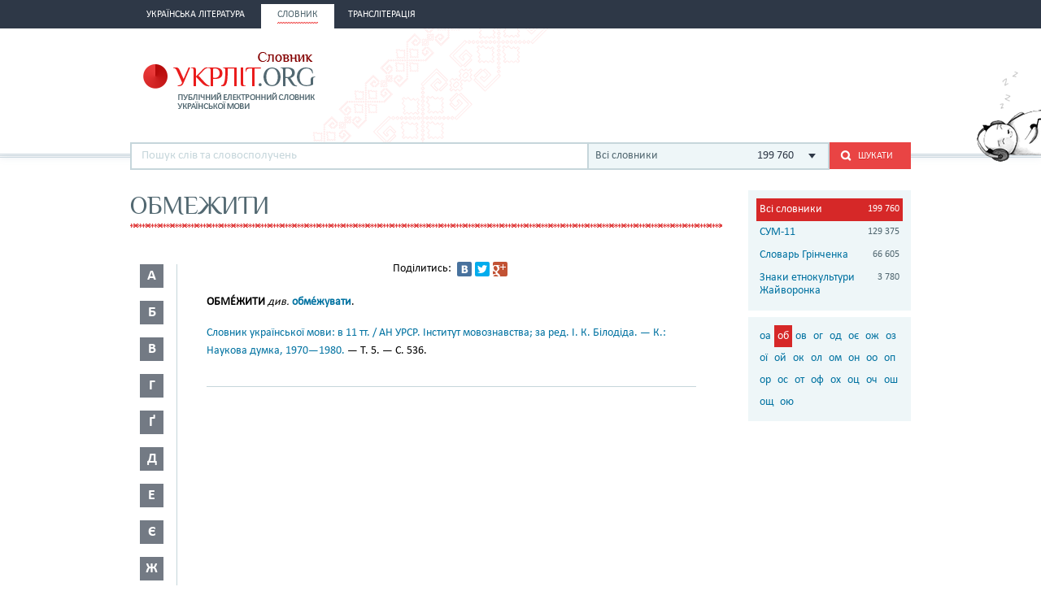

--- FILE ---
content_type: text/html; charset=utf-8
request_url: http://ukrlit.org/slovnyk/%D0%BE%D0%B1%D0%BC%D0%B5%D0%B6%D0%B8%D1%82%D0%B8
body_size: 10053
content:
<!DOCTYPE html><html itemscope itemtype="http://schema.org/WebPage">

<!--[if IE 8]>
<html lang="uk" class="ie8"><![endif]-->
<!--[if gt IE 8]>
<html lang="uk" itemscope itemtype="http://schema.org/WebPage"><![endif]-->

<head>
    <meta charset="utf-8">
    <meta http-equiv="X-UA-Compatible" content="IE=edge" />
    <!-- Twitter Card data -->
<meta name="twitter:card" content="summary">
<meta name="twitter:site" content="УКРЛІТ.ORG">
<meta name="twitter:title" content="обмежити - Словник української мови - значення слова, це:">
<meta name="twitter:description" content="обмежити - Словник української мови - значення слова, це:">
<meta name="twitter:creator" content="@author_handle">
<meta name="twitter:image" content="/img/logo-main.png">

<!-- Open Graph data -->
<meta property="og:title" content="обмежити - Словник української мови - значення слова, це:"/>
<meta property="og:type" content="article"/>
<meta property="og:image" content="/img/logo-main.png"/>
<meta property="og:description" content="обмежити - Словник української мови - значення слова, це:"/>
<meta property="og:site_name" content="УКРЛІТ.ORG"/>
<meta property="fb:admins" content="100000368234427, 100002068492526"/>

<!-- Schema.org markup for Google+ -->
<meta itemprop="name" content="обмежити - Словник української мови - значення слова, це:">
<meta itemprop="description" content="обмежити - Словник української мови - значення слова, це:">
<meta itemprop="image" content="/img/logo-main.png">
<meta name="description" content="ОБМЕ́ЖИТИ див. =(обме́жувати)=.Обмежити См. =(Обмежувати)=."><title>обмежити - Словник української мови - значення слова, це:</title><link href="/min?g=css" media="screen" rel="stylesheet" type="text/css">
<link href="/favicon.ico" rel="shortcut icon"></head>
<body>
<script>
    (function(i,s,o,g,r,a,m){i['GoogleAnalyticsObject']=r;i[r]=i[r]||function(){
        (i[r].q=i[r].q||[]).push(arguments)},i[r].l=1*new Date();a=s.createElement(o),
        m=s.getElementsByTagName(o)[0];a.async=1;a.src=g;m.parentNode.insertBefore(a,m)
    })(window,document,'script','//www.google-analytics.com/analytics.js','ga');

    ga('create', 'UA-2895095-1', 'auto');
    ga('send', 'pageview');
</script>
<!-- BEGIN .wrap -->
<section class="page">
    <header class="header">
    <div class="header__topper">
        <div class="header__inner">
            <nav class="nav">
                <ul><li class="nav__item"><h2><a href="&#x2F;"><span>Українська література</span></a></h2></li><li class="nav__item is-active"><h2><a href="&#x2F;slovnyk"><span>Словник</span></a></h2></li><li class="nav__item"><h2><a href="&#x2F;transliteratsiia"><span>Транслітерація</span></a></h2></li></ul>            </nav>
        </div>
    </div>

    <div class="header__content">
        <div class="header__inner">
            <div class="cat">
                <a title="Про УКРЛІТ.ORG" href="/pro_nas"><img src="/img/cat.png"
                                                                                        alt="Про УКРЛІТ.ORG" width="165"
                                                                                        height="112"></a>
            </div>

            <h1 class="logo logo_slovnik"><a href="/slovnyk"></a></h1>

            <div class="header__banner">
    <ins class="adsbygoogle"
         style="display:inline-block;width:468px;height:60px"
         data-ad-client="ca-pub-0445727382672293"
         data-ad-slot="6587698710"></ins>
    <script>
        (adsbygoogle = window.adsbygoogle || []).push({});
    </script>
</div>

            <div class="l-dictionary-search">
                <div class="dictionary-search">
                    <div class="auto-fit">
                        <input id="dict-input" type="text" placeholder="Пошук слів та словосполучень"
                               data-url="/slovnyk/search">
                        <ul id="dict-list" class="auto-fit__dropdown" style="display: none;"></ul>
                    </div>

                    <div class="l-select">
                        <div class="select">
                                                            <input id="search-dict" type="hidden" value="all">

                                <p class="select__value">
                                    <span class="select__value-left">Всі словники</span>
                                    <span class="select__value-right">199 760</span>
                                </p>
                                                    </div>
                        <ul class="select__dropdown" style="display: none;">
                            <li data-attr="all">
                                <div class="select__value-left">
                                    <p class="select__value-title">Всі словники</p>

                                    <p class="select__value-text">Тлумачний он-лайн словник української мови
                                        «СЛОВНИК.УКРЛІТ.ORG» об’єднує слова та словосполучення з різних
                                        словників.</p>
                                </div>
                                <span class="select__value-right">199 760</span>
                            </li>

                                                            <li data-attr="3">
                                    <div class="select__value-left">
                                        <p class="select__value-title">СУМ-11</p>

                                        <p class="select__value-text">Словник української мови в 11 томах (СУМ-11)</p>
                                    </div>
                                    <span class="select__value-right">129 375</span>
                                </li>
                                                            <li data-attr="4">
                                    <div class="select__value-left">
                                        <p class="select__value-title">Словарь Грінченка</p>

                                        <p class="select__value-text">Грінченко. Словарь української мови</p>
                                    </div>
                                    <span class="select__value-right">66 605</span>
                                </li>
                                                            <li data-attr="1">
                                    <div class="select__value-left">
                                        <p class="select__value-title">Знаки етнокультури Жайворонка</p>

                                        <p class="select__value-text">Жайворонок. Знаки української етнокультури</p>
                                    </div>
                                    <span class="select__value-right">3 780</span>
                                </li>
                                                    </ul>
                    </div>

                    <button id="search-submit" type="submit" class="btn-search"><i class="ico-search"></i><span
                            class="uppercase">Шукати</span>
                    </button>
                </div>
            </div>
        </div>
    </div>
</header>
    <div class="container">
        <div class="main slovnik">
    <div class="slovnik__topper">
        <h2 class="h2 uppercase">обмежити</h2>
    </div>
    <div class="slovnik__letters slovnik__letters_mod">
        <div class="letters">
    <ul>
                    <li class="letters__item">
                <div class="letter">
                    <p>а</p>
                </div>
                <div class="letters__dropdown letters__dropdown_opacity">
                    <ul>
                                                    <li>
                                <a href="/slovnyk/%D0%B0%D0%B0~">аа</a>
                            </li>
                                                    <li>
                                <a href="/slovnyk/%D0%B0%D0%B1~">аб</a>
                            </li>
                                                    <li>
                                <a href="/slovnyk/%D0%B0%D0%B2~">ав</a>
                            </li>
                                                    <li>
                                <a href="/slovnyk/%D0%B0%D0%B3~">аг</a>
                            </li>
                                                    <li>
                                <a href="/slovnyk/%D0%B0%D2%91~">аґ</a>
                            </li>
                                                    <li>
                                <a href="/slovnyk/%D0%B0%D0%B4~">ад</a>
                            </li>
                                                    <li>
                                <a href="/slovnyk/%D0%B0%D0%B5~">ае</a>
                            </li>
                                                    <li>
                                <a href="/slovnyk/%D0%B0%D1%94~">ає</a>
                            </li>
                                                    <li>
                                <a href="/slovnyk/%D0%B0%D0%B6~">аж</a>
                            </li>
                                                    <li>
                                <a href="/slovnyk/%D0%B0%D0%B7~">аз</a>
                            </li>
                                                    <li>
                                <a href="/slovnyk/%D0%B0%D0%B9~">ай</a>
                            </li>
                                                    <li>
                                <a href="/slovnyk/%D0%B0%D0%BA~">ак</a>
                            </li>
                                                    <li>
                                <a href="/slovnyk/%D0%B0%D0%BB~">ал</a>
                            </li>
                                                    <li>
                                <a href="/slovnyk/%D0%B0%D0%BC~">ам</a>
                            </li>
                                                    <li>
                                <a href="/slovnyk/%D0%B0%D0%BD~">ан</a>
                            </li>
                                                    <li>
                                <a href="/slovnyk/%D0%B0%D0%BE~">ао</a>
                            </li>
                                                    <li>
                                <a href="/slovnyk/%D0%B0%D0%BF~">ап</a>
                            </li>
                                                    <li>
                                <a href="/slovnyk/%D0%B0%D1%80~">ар</a>
                            </li>
                                                    <li>
                                <a href="/slovnyk/%D0%B0%D1%81~">ас</a>
                            </li>
                                                    <li>
                                <a href="/slovnyk/%D0%B0%D1%82~">ат</a>
                            </li>
                                                    <li>
                                <a href="/slovnyk/%D0%B0%D1%83~">ау</a>
                            </li>
                                                    <li>
                                <a href="/slovnyk/%D0%B0%D1%84~">аф</a>
                            </li>
                                                    <li>
                                <a href="/slovnyk/%D0%B0%D1%85~">ах</a>
                            </li>
                                                    <li>
                                <a href="/slovnyk/%D0%B0%D1%86~">ац</a>
                            </li>
                                                    <li>
                                <a href="/slovnyk/%D0%B0%D1%87~">ач</a>
                            </li>
                                                    <li>
                                <a href="/slovnyk/%D0%B0%D1%88~">аш</a>
                            </li>
                                                    <li>
                                <a href="/slovnyk/%D0%B0%D1%8F~">ая</a>
                            </li>
                                            </ul>
                </div>
            </li>
                    <li class="letters__item">
                <div class="letter">
                    <p>б</p>
                </div>
                <div class="letters__dropdown letters__dropdown_opacity">
                    <ul>
                                                    <li>
                                <a href="/slovnyk/%D0%B1%D0%B0~">ба</a>
                            </li>
                                                    <li>
                                <a href="/slovnyk/%D0%B1%D0%B3~">бг</a>
                            </li>
                                                    <li>
                                <a href="/slovnyk/%D0%B1%D0%B4~">бд</a>
                            </li>
                                                    <li>
                                <a href="/slovnyk/%D0%B1%D0%B5~">бе</a>
                            </li>
                                                    <li>
                                <a href="/slovnyk/%D0%B1%D1%94~">бє</a>
                            </li>
                                                    <li>
                                <a href="/slovnyk/%D0%B1%D0%B6~">бж</a>
                            </li>
                                                    <li>
                                <a href="/slovnyk/%D0%B1%D0%B7~">бз</a>
                            </li>
                                                    <li>
                                <a href="/slovnyk/%D0%B1%D0%B8~">би</a>
                            </li>
                                                    <li>
                                <a href="/slovnyk/%D0%B1%D1%96~">бі</a>
                            </li>
                                                    <li>
                                <a href="/slovnyk/%D0%B1%D0%BB~">бл</a>
                            </li>
                                                    <li>
                                <a href="/slovnyk/%D0%B1%D0%BE~">бо</a>
                            </li>
                                                    <li>
                                <a href="/slovnyk/%D0%B1%D1%80~">бр</a>
                            </li>
                                                    <li>
                                <a href="/slovnyk/%D0%B1%D1%83~">бу</a>
                            </li>
                                                    <li>
                                <a href="/slovnyk/%D0%B1%D1%8E~">бю</a>
                            </li>
                                                    <li>
                                <a href="/slovnyk/%D0%B1%D1%8F~">бя</a>
                            </li>
                                            </ul>
                </div>
            </li>
                    <li class="letters__item">
                <div class="letter">
                    <p>в</p>
                </div>
                <div class="letters__dropdown letters__dropdown_opacity">
                    <ul>
                                                    <li>
                                <a href="/slovnyk/%D0%B2%D0%B0~">ва</a>
                            </li>
                                                    <li>
                                <a href="/slovnyk/%D0%B2%D0%B1~">вб</a>
                            </li>
                                                    <li>
                                <a href="/slovnyk/%D0%B2%D0%B2~">вв</a>
                            </li>
                                                    <li>
                                <a href="/slovnyk/%D0%B2%D0%B3~">вг</a>
                            </li>
                                                    <li>
                                <a href="/slovnyk/%D0%B2%D0%B4~">вд</a>
                            </li>
                                                    <li>
                                <a href="/slovnyk/%D0%B2%D0%B5~">ве</a>
                            </li>
                                                    <li>
                                <a href="/slovnyk/%D0%B2%D0%B6~">вж</a>
                            </li>
                                                    <li>
                                <a href="/slovnyk/%D0%B2%D0%B7~">вз</a>
                            </li>
                                                    <li>
                                <a href="/slovnyk/%D0%B2%D0%B8~">ви</a>
                            </li>
                                                    <li>
                                <a href="/slovnyk/%D0%B2%D1%96~">ві</a>
                            </li>
                                                    <li>
                                <a href="/slovnyk/%D0%B2%D1%97~">вї</a>
                            </li>
                                                    <li>
                                <a href="/slovnyk/%D0%B2%D0%B9~">вй</a>
                            </li>
                                                    <li>
                                <a href="/slovnyk/%D0%B2%D0%BA~">вк</a>
                            </li>
                                                    <li>
                                <a href="/slovnyk/%D0%B2%D0%BB~">вл</a>
                            </li>
                                                    <li>
                                <a href="/slovnyk/%D0%B2%D0%BC~">вм</a>
                            </li>
                                                    <li>
                                <a href="/slovnyk/%D0%B2%D0%BD~">вн</a>
                            </li>
                                                    <li>
                                <a href="/slovnyk/%D0%B2%D0%BE~">во</a>
                            </li>
                                                    <li>
                                <a href="/slovnyk/%D0%B2%D0%BF~">вп</a>
                            </li>
                                                    <li>
                                <a href="/slovnyk/%D0%B2%D1%80~">вр</a>
                            </li>
                                                    <li>
                                <a href="/slovnyk/%D0%B2%D1%81~">вс</a>
                            </li>
                                                    <li>
                                <a href="/slovnyk/%D0%B2%D1%82~">вт</a>
                            </li>
                                                    <li>
                                <a href="/slovnyk/%D0%B2%D1%83~">ву</a>
                            </li>
                                                    <li>
                                <a href="/slovnyk/%D0%B2%D1%85~">вх</a>
                            </li>
                                                    <li>
                                <a href="/slovnyk/%D0%B2%D1%86~">вц</a>
                            </li>
                                                    <li>
                                <a href="/slovnyk/%D0%B2%D1%87~">вч</a>
                            </li>
                                                    <li>
                                <a href="/slovnyk/%D0%B2%D1%88~">вш</a>
                            </li>
                                                    <li>
                                <a href="/slovnyk/%D0%B2%D1%89~">вщ</a>
                            </li>
                                                    <li>
                                <a href="/slovnyk/%D0%B2%D1%8E~">вю</a>
                            </li>
                                                    <li>
                                <a href="/slovnyk/%D0%B2%D1%8F~">вя</a>
                            </li>
                                            </ul>
                </div>
            </li>
                    <li class="letters__item">
                <div class="letter">
                    <p>г</p>
                </div>
                <div class="letters__dropdown letters__dropdown_opacity">
                    <ul>
                                                    <li>
                                <a href="/slovnyk/%D0%B3%D0%B0~">га</a>
                            </li>
                                                    <li>
                                <a href="/slovnyk/%D0%B3%D0%B2~">гв</a>
                            </li>
                                                    <li>
                                <a href="/slovnyk/%D0%B3%D0%B4~">гд</a>
                            </li>
                                                    <li>
                                <a href="/slovnyk/%D0%B3%D0%B5~">ге</a>
                            </li>
                                                    <li>
                                <a href="/slovnyk/%D0%B3%D0%B7~">гз</a>
                            </li>
                                                    <li>
                                <a href="/slovnyk/%D0%B3%D0%B8~">ги</a>
                            </li>
                                                    <li>
                                <a href="/slovnyk/%D0%B3%D1%96~">гі</a>
                            </li>
                                                    <li>
                                <a href="/slovnyk/%D0%B3%D0%BB~">гл</a>
                            </li>
                                                    <li>
                                <a href="/slovnyk/%D0%B3%D0%BC~">гм</a>
                            </li>
                                                    <li>
                                <a href="/slovnyk/%D0%B3%D0%BD~">гн</a>
                            </li>
                                                    <li>
                                <a href="/slovnyk/%D0%B3%D0%BE~">го</a>
                            </li>
                                                    <li>
                                <a href="/slovnyk/%D0%B3%D0%BF~">гп</a>
                            </li>
                                                    <li>
                                <a href="/slovnyk/%D0%B3%D1%80~">гр</a>
                            </li>
                                                    <li>
                                <a href="/slovnyk/%D0%B3%D1%81~">гс</a>
                            </li>
                                                    <li>
                                <a href="/slovnyk/%D0%B3%D1%83~">гу</a>
                            </li>
                                                    <li>
                                <a href="/slovnyk/%D0%B3%D1%8F~">гя</a>
                            </li>
                                            </ul>
                </div>
            </li>
                    <li class="letters__item">
                <div class="letter">
                    <p>ґ</p>
                </div>
                <div class="letters__dropdown letters__dropdown_opacity">
                    <ul>
                                                    <li>
                                <a href="/slovnyk/%D2%91%D0%B0~">ґа</a>
                            </li>
                                                    <li>
                                <a href="/slovnyk/%D2%91%D0%B2~">ґв</a>
                            </li>
                                                    <li>
                                <a href="/slovnyk/%D2%91%D0%B5~">ґе</a>
                            </li>
                                                    <li>
                                <a href="/slovnyk/%D2%91%D0%B7~">ґз</a>
                            </li>
                                                    <li>
                                <a href="/slovnyk/%D2%91%D0%B8~">ґи</a>
                            </li>
                                                    <li>
                                <a href="/slovnyk/%D2%91%D1%96~">ґі</a>
                            </li>
                                                    <li>
                                <a href="/slovnyk/%D2%91%D0%BB~">ґл</a>
                            </li>
                                                    <li>
                                <a href="/slovnyk/%D2%91%D0%BD~">ґн</a>
                            </li>
                                                    <li>
                                <a href="/slovnyk/%D2%91%D0%BE~">ґо</a>
                            </li>
                                                    <li>
                                <a href="/slovnyk/%D2%91%D1%80~">ґр</a>
                            </li>
                                                    <li>
                                <a href="/slovnyk/%D2%91%D1%83~">ґу</a>
                            </li>
                                            </ul>
                </div>
            </li>
                    <li class="letters__item">
                <div class="letter">
                    <p>д</p>
                </div>
                <div class="letters__dropdown letters__dropdown_opacity">
                    <ul>
                                                    <li>
                                <a href="/slovnyk/%D0%B4%D0%B0~">да</a>
                            </li>
                                                    <li>
                                <a href="/slovnyk/%D0%B4%D0%B1~">дб</a>
                            </li>
                                                    <li>
                                <a href="/slovnyk/%D0%B4%D0%B2~">дв</a>
                            </li>
                                                    <li>
                                <a href="/slovnyk/%D0%B4%D0%B5~">де</a>
                            </li>
                                                    <li>
                                <a href="/slovnyk/%D0%B4%D1%94~">дє</a>
                            </li>
                                                    <li>
                                <a href="/slovnyk/%D0%B4%D0%B6~">дж</a>
                            </li>
                                                    <li>
                                <a href="/slovnyk/%D0%B4%D0%B7~">дз</a>
                            </li>
                                                    <li>
                                <a href="/slovnyk/%D0%B4%D0%B8~">ди</a>
                            </li>
                                                    <li>
                                <a href="/slovnyk/%D0%B4%D1%96~">ді</a>
                            </li>
                                                    <li>
                                <a href="/slovnyk/%D0%B4%D1%97~">дї</a>
                            </li>
                                                    <li>
                                <a href="/slovnyk/%D0%B4%D0%BB~">дл</a>
                            </li>
                                                    <li>
                                <a href="/slovnyk/%D0%B4%D0%BC~">дм</a>
                            </li>
                                                    <li>
                                <a href="/slovnyk/%D0%B4%D0%BD~">дн</a>
                            </li>
                                                    <li>
                                <a href="/slovnyk/%D0%B4%D0%BE~">до</a>
                            </li>
                                                    <li>
                                <a href="/slovnyk/%D0%B4%D0%BF~">дп</a>
                            </li>
                                                    <li>
                                <a href="/slovnyk/%D0%B4%D1%80~">др</a>
                            </li>
                                                    <li>
                                <a href="/slovnyk/%D0%B4%D1%83~">ду</a>
                            </li>
                                                    <li>
                                <a href="/slovnyk/%D0%B4%D1%85~">дх</a>
                            </li>
                                                    <li>
                                <a href="/slovnyk/%D0%B4%D1%8C~">дь</a>
                            </li>
                                                    <li>
                                <a href="/slovnyk/%D0%B4%D1%8E~">дю</a>
                            </li>
                                                    <li>
                                <a href="/slovnyk/%D0%B4%D1%8F~">дя</a>
                            </li>
                                            </ul>
                </div>
            </li>
                    <li class="letters__item">
                <div class="letter">
                    <p>е</p>
                </div>
                <div class="letters__dropdown letters__dropdown_opacity">
                    <ul>
                                                    <li>
                                <a href="/slovnyk/%D0%B5%D0%B1~">еб</a>
                            </li>
                                                    <li>
                                <a href="/slovnyk/%D0%B5%D0%B2~">ев</a>
                            </li>
                                                    <li>
                                <a href="/slovnyk/%D0%B5%D0%B3~">ег</a>
                            </li>
                                                    <li>
                                <a href="/slovnyk/%D0%B5%D0%B4~">ед</a>
                            </li>
                                                    <li>
                                <a href="/slovnyk/%D0%B5%D0%B6~">еж</a>
                            </li>
                                                    <li>
                                <a href="/slovnyk/%D0%B5%D0%B7~">ез</a>
                            </li>
                                                    <li>
                                <a href="/slovnyk/%D0%B5%D0%B9~">ей</a>
                            </li>
                                                    <li>
                                <a href="/slovnyk/%D0%B5%D0%BA~">ек</a>
                            </li>
                                                    <li>
                                <a href="/slovnyk/%D0%B5%D0%BB~">ел</a>
                            </li>
                                                    <li>
                                <a href="/slovnyk/%D0%B5%D0%BC~">ем</a>
                            </li>
                                                    <li>
                                <a href="/slovnyk/%D0%B5%D0%BD~">ен</a>
                            </li>
                                                    <li>
                                <a href="/slovnyk/%D0%B5%D0%BE~">ео</a>
                            </li>
                                                    <li>
                                <a href="/slovnyk/%D0%B5%D0%BF~">еп</a>
                            </li>
                                                    <li>
                                <a href="/slovnyk/%D0%B5%D1%80~">ер</a>
                            </li>
                                                    <li>
                                <a href="/slovnyk/%D0%B5%D1%81~">ес</a>
                            </li>
                                                    <li>
                                <a href="/slovnyk/%D0%B5%D1%82~">ет</a>
                            </li>
                                                    <li>
                                <a href="/slovnyk/%D0%B5%D1%84~">еф</a>
                            </li>
                                                    <li>
                                <a href="/slovnyk/%D0%B5%D1%85~">ех</a>
                            </li>
                                                    <li>
                                <a href="/slovnyk/%D0%B5%D1%87~">еч</a>
                            </li>
                                                    <li>
                                <a href="/slovnyk/%D0%B5%D1%88~">еш</a>
                            </li>
                                            </ul>
                </div>
            </li>
                    <li class="letters__item">
                <div class="letter">
                    <p>є</p>
                </div>
                <div class="letters__dropdown letters__dropdown_opacity">
                    <ul>
                                                    <li>
                                <a href="/slovnyk/%D1%94%D0%B2~">єв</a>
                            </li>
                                                    <li>
                                <a href="/slovnyk/%D1%94%D0%B3~">єг</a>
                            </li>
                                                    <li>
                                <a href="/slovnyk/%D1%94%D0%B4~">єд</a>
                            </li>
                                                    <li>
                                <a href="/slovnyk/%D1%94%D0%B5~">єе</a>
                            </li>
                                                    <li>
                                <a href="/slovnyk/%D1%94%D0%B6~">єж</a>
                            </li>
                                                    <li>
                                <a href="/slovnyk/%D1%94%D0%B7~">єз</a>
                            </li>
                                                    <li>
                                <a href="/slovnyk/%D1%94%D0%B9~">єй</a>
                            </li>
                                                    <li>
                                <a href="/slovnyk/%D1%94%D0%BB~">єл</a>
                            </li>
                                                    <li>
                                <a href="/slovnyk/%D1%94%D0%BC~">єм</a>
                            </li>
                                                    <li>
                                <a href="/slovnyk/%D1%94%D0%BD~">єн</a>
                            </li>
                                                    <li>
                                <a href="/slovnyk/%D1%94%D0%BF~">єп</a>
                            </li>
                                                    <li>
                                <a href="/slovnyk/%D1%94%D1%80~">єр</a>
                            </li>
                                                    <li>
                                <a href="/slovnyk/%D1%94%D1%81~">єс</a>
                            </li>
                                                    <li>
                                <a href="/slovnyk/%D1%94%D1%82~">єт</a>
                            </li>
                                                    <li>
                                <a href="/slovnyk/%D1%94%D1%84~">єф</a>
                            </li>
                                                    <li>
                                <a href="/slovnyk/%D1%94%D1%85~">єх</a>
                            </li>
                                                    <li>
                                <a href="/slovnyk/%D1%94%D1%89~">єщ</a>
                            </li>
                                            </ul>
                </div>
            </li>
                    <li class="letters__item">
                <div class="letter">
                    <p>ж</p>
                </div>
                <div class="letters__dropdown letters__dropdown_opacity">
                    <ul>
                                                    <li>
                                <a href="/slovnyk/%D0%B6%D0%B0~">жа</a>
                            </li>
                                                    <li>
                                <a href="/slovnyk/%D0%B6%D0%B1~">жб</a>
                            </li>
                                                    <li>
                                <a href="/slovnyk/%D0%B6%D0%B2~">жв</a>
                            </li>
                                                    <li>
                                <a href="/slovnyk/%D0%B6%D0%B3~">жг</a>
                            </li>
                                                    <li>
                                <a href="/slovnyk/%D0%B6%D2%91~">жґ</a>
                            </li>
                                                    <li>
                                <a href="/slovnyk/%D0%B6%D0%B4~">жд</a>
                            </li>
                                                    <li>
                                <a href="/slovnyk/%D0%B6%D0%B5~">же</a>
                            </li>
                                                    <li>
                                <a href="/slovnyk/%D0%B6%D1%94~">жє</a>
                            </li>
                                                    <li>
                                <a href="/slovnyk/%D0%B6%D0%B8~">жи</a>
                            </li>
                                                    <li>
                                <a href="/slovnyk/%D0%B6%D1%96~">жі</a>
                            </li>
                                                    <li>
                                <a href="/slovnyk/%D0%B6%D0%BB~">жл</a>
                            </li>
                                                    <li>
                                <a href="/slovnyk/%D0%B6%D0%BC~">жм</a>
                            </li>
                                                    <li>
                                <a href="/slovnyk/%D0%B6%D0%BD~">жн</a>
                            </li>
                                                    <li>
                                <a href="/slovnyk/%D0%B6%D0%BE~">жо</a>
                            </li>
                                                    <li>
                                <a href="/slovnyk/%D0%B6%D1%80~">жр</a>
                            </li>
                                                    <li>
                                <a href="/slovnyk/%D0%B6%D1%83~">жу</a>
                            </li>
                                                    <li>
                                <a href="/slovnyk/%D0%B6%D1%8E~">жю</a>
                            </li>
                                            </ul>
                </div>
            </li>
                    <li class="letters__item">
                <div class="letter">
                    <p>з</p>
                </div>
                <div class="letters__dropdown letters__dropdown_opacity">
                    <ul>
                                                    <li>
                                <a href="/slovnyk/%D0%B7%D0%B0~">за</a>
                            </li>
                                                    <li>
                                <a href="/slovnyk/%D0%B7%D0%B1~">зб</a>
                            </li>
                                                    <li>
                                <a href="/slovnyk/%D0%B7%D0%B2~">зв</a>
                            </li>
                                                    <li>
                                <a href="/slovnyk/%D0%B7%D0%B3~">зг</a>
                            </li>
                                                    <li>
                                <a href="/slovnyk/%D0%B7%D2%91~">зґ</a>
                            </li>
                                                    <li>
                                <a href="/slovnyk/%D0%B7%D0%B4~">зд</a>
                            </li>
                                                    <li>
                                <a href="/slovnyk/%D0%B7%D0%B5~">зе</a>
                            </li>
                                                    <li>
                                <a href="/slovnyk/%D0%B7%D1%94~">зє</a>
                            </li>
                                                    <li>
                                <a href="/slovnyk/%D0%B7%D0%B6~">зж</a>
                            </li>
                                                    <li>
                                <a href="/slovnyk/%D0%B7%D0%B7~">зз</a>
                            </li>
                                                    <li>
                                <a href="/slovnyk/%D0%B7%D0%B8~">зи</a>
                            </li>
                                                    <li>
                                <a href="/slovnyk/%D0%B7%D1%96~">зі</a>
                            </li>
                                                    <li>
                                <a href="/slovnyk/%D0%B7%D1%97~">зї</a>
                            </li>
                                                    <li>
                                <a href="/slovnyk/%D0%B7%D0%B9~">зй</a>
                            </li>
                                                    <li>
                                <a href="/slovnyk/%D0%B7%D0%BB~">зл</a>
                            </li>
                                                    <li>
                                <a href="/slovnyk/%D0%B7%D0%BC~">зм</a>
                            </li>
                                                    <li>
                                <a href="/slovnyk/%D0%B7%D0%BD~">зн</a>
                            </li>
                                                    <li>
                                <a href="/slovnyk/%D0%B7%D0%BE~">зо</a>
                            </li>
                                                    <li>
                                <a href="/slovnyk/%D0%B7%D0%BF~">зп</a>
                            </li>
                                                    <li>
                                <a href="/slovnyk/%D0%B7%D1%80~">зр</a>
                            </li>
                                                    <li>
                                <a href="/slovnyk/%D0%B7%D1%81~">зс</a>
                            </li>
                                                    <li>
                                <a href="/slovnyk/%D0%B7%D1%83~">зу</a>
                            </li>
                                                    <li>
                                <a href="/slovnyk/%D0%B7%D1%86~">зц</a>
                            </li>
                                                    <li>
                                <a href="/slovnyk/%D0%B7%D1%87~">зч</a>
                            </li>
                                                    <li>
                                <a href="/slovnyk/%D0%B7%D1%88~">зш</a>
                            </li>
                                                    <li>
                                <a href="/slovnyk/%D0%B7%D1%89~">зщ</a>
                            </li>
                                                    <li>
                                <a href="/slovnyk/%D0%B7%D1%8E~">зю</a>
                            </li>
                                                    <li>
                                <a href="/slovnyk/%D0%B7%D1%8F~">зя</a>
                            </li>
                                            </ul>
                </div>
            </li>
                    <li class="letters__item">
                <div class="letter">
                    <p>и</p>
                </div>
                <div class="letters__dropdown letters__dropdown_opacity">
                    <ul>
                                                    <li>
                                <a href="/slovnyk/%D0%B8%D0%B2~">ив</a>
                            </li>
                                                    <li>
                                <a href="/slovnyk/%D0%B8%D0%B4~">ид</a>
                            </li>
                                                    <li>
                                <a href="/slovnyk/%D0%B8%D0%B6~">иж</a>
                            </li>
                                                    <li>
                                <a href="/slovnyk/%D0%B8%D0%BA~">ик</a>
                            </li>
                                                    <li>
                                <a href="/slovnyk/%D0%B8%D0%BB~">ил</a>
                            </li>
                                                    <li>
                                <a href="/slovnyk/%D0%B8%D0%BC~">им</a>
                            </li>
                                                    <li>
                                <a href="/slovnyk/%D0%B8%D0%BD~">ин</a>
                            </li>
                                                    <li>
                                <a href="/slovnyk/%D0%B8%D1%80~">ир</a>
                            </li>
                                                    <li>
                                <a href="/slovnyk/%D0%B8%D1%81~">ис</a>
                            </li>
                                                    <li>
                                <a href="/slovnyk/%D0%B8%D1%82~">ит</a>
                            </li>
                                            </ul>
                </div>
            </li>
                    <li class="letters__item">
                <div class="letter">
                    <p>і</p>
                </div>
                <div class="letters__dropdown letters__dropdown_opacity">
                    <ul>
                                                    <li>
                                <a href="/slovnyk/%D1%96%D0%B1~">іб</a>
                            </li>
                                                    <li>
                                <a href="/slovnyk/%D1%96%D0%B2~">ів</a>
                            </li>
                                                    <li>
                                <a href="/slovnyk/%D1%96%D0%B3~">іг</a>
                            </li>
                                                    <li>
                                <a href="/slovnyk/%D1%96%D0%B4~">ід</a>
                            </li>
                                                    <li>
                                <a href="/slovnyk/%D1%96%D1%94~">іє</a>
                            </li>
                                                    <li>
                                <a href="/slovnyk/%D1%96%D0%B6~">іж</a>
                            </li>
                                                    <li>
                                <a href="/slovnyk/%D1%96%D0%B7~">із</a>
                            </li>
                                                    <li>
                                <a href="/slovnyk/%D1%96%D0%BA~">ік</a>
                            </li>
                                                    <li>
                                <a href="/slovnyk/%D1%96%D0%BB~">іл</a>
                            </li>
                                                    <li>
                                <a href="/slovnyk/%D1%96%D0%BC~">ім</a>
                            </li>
                                                    <li>
                                <a href="/slovnyk/%D1%96%D0%BD~">ін</a>
                            </li>
                                                    <li>
                                <a href="/slovnyk/%D1%96%D0%BE~">іо</a>
                            </li>
                                                    <li>
                                <a href="/slovnyk/%D1%96%D0%BF~">іп</a>
                            </li>
                                                    <li>
                                <a href="/slovnyk/%D1%96%D1%80~">ір</a>
                            </li>
                                                    <li>
                                <a href="/slovnyk/%D1%96%D1%81~">іс</a>
                            </li>
                                                    <li>
                                <a href="/slovnyk/%D1%96%D1%82~">іт</a>
                            </li>
                                                    <li>
                                <a href="/slovnyk/%D1%96%D1%83~">іу</a>
                            </li>
                                                    <li>
                                <a href="/slovnyk/%D1%96%D1%85~">іх</a>
                            </li>
                                                    <li>
                                <a href="/slovnyk/%D1%96%D1%88~">іш</a>
                            </li>
                                            </ul>
                </div>
            </li>
                    <li class="letters__item">
                <div class="letter">
                    <p>ї</p>
                </div>
                <div class="letters__dropdown letters__dropdown_opacity">
                    <ul>
                                                    <li>
                                <a href="/slovnyk/%D1%97%D0%B4~">їд</a>
                            </li>
                                                    <li>
                                <a href="/slovnyk/%D1%97%D0%B6~">їж</a>
                            </li>
                                                    <li>
                                <a href="/slovnyk/%D1%97%D0%B7~">їз</a>
                            </li>
                                                    <li>
                                <a href="/slovnyk/%D1%97%D0%B9~">їй</a>
                            </li>
                                                    <li>
                                <a href="/slovnyk/%D1%97%D1%81~">їс</a>
                            </li>
                                                    <li>
                                <a href="/slovnyk/%D1%97%D1%85~">їх</a>
                            </li>
                                            </ul>
                </div>
            </li>
                    <li class="letters__item">
                <div class="letter">
                    <p>й</p>
                </div>
                <div class="letters__dropdown letters__dropdown_opacity">
                    <ul>
                                                    <li>
                                <a href="/slovnyk/%D0%B9%D0%BC~">йм</a>
                            </li>
                                                    <li>
                                <a href="/slovnyk/%D0%B9%D0%BD~">йн</a>
                            </li>
                                                    <li>
                                <a href="/slovnyk/%D0%B9%D0%BE~">йо</a>
                            </li>
                                                    <li>
                                <a href="/slovnyk/%D0%B9%D1%82~">йт</a>
                            </li>
                                            </ul>
                </div>
            </li>
                    <li class="letters__item">
                <div class="letter">
                    <p>к</p>
                </div>
                <div class="letters__dropdown letters__dropdown_opacity">
                    <ul>
                                                    <li>
                                <a href="/slovnyk/%D0%BA%D0%B0~">ка</a>
                            </li>
                                                    <li>
                                <a href="/slovnyk/%D0%BA%D0%B2~">кв</a>
                            </li>
                                                    <li>
                                <a href="/slovnyk/%D0%BA%D0%B5~">ке</a>
                            </li>
                                                    <li>
                                <a href="/slovnyk/%D0%BA%D0%B7~">кз</a>
                            </li>
                                                    <li>
                                <a href="/slovnyk/%D0%BA%D0%B8~">ки</a>
                            </li>
                                                    <li>
                                <a href="/slovnyk/%D0%BA%D1%96~">кі</a>
                            </li>
                                                    <li>
                                <a href="/slovnyk/%D0%BA%D0%BB~">кл</a>
                            </li>
                                                    <li>
                                <a href="/slovnyk/%D0%BA%D0%BC~">км</a>
                            </li>
                                                    <li>
                                <a href="/slovnyk/%D0%BA%D0%BD~">кн</a>
                            </li>
                                                    <li>
                                <a href="/slovnyk/%D0%BA%D0%BE~">ко</a>
                            </li>
                                                    <li>
                                <a href="/slovnyk/%D0%BA%D0%BF~">кп</a>
                            </li>
                                                    <li>
                                <a href="/slovnyk/%D0%BA%D1%80~">кр</a>
                            </li>
                                                    <li>
                                <a href="/slovnyk/%D0%BA%D1%81~">кс</a>
                            </li>
                                                    <li>
                                <a href="/slovnyk/%D0%BA%D1%82~">кт</a>
                            </li>
                                                    <li>
                                <a href="/slovnyk/%D0%BA%D1%83~">ку</a>
                            </li>
                                                    <li>
                                <a href="/slovnyk/%D0%BA%D1%85~">кх</a>
                            </li>
                                                    <li>
                                <a href="/slovnyk/%D0%BA%D1%88~">кш</a>
                            </li>
                                                    <li>
                                <a href="/slovnyk/%D0%BA%D1%8E~">кю</a>
                            </li>
                                                    <li>
                                <a href="/slovnyk/%D0%BA%D1%8F~">кя</a>
                            </li>
                                            </ul>
                </div>
            </li>
                    <li class="letters__item">
                <div class="letter">
                    <p>л</p>
                </div>
                <div class="letters__dropdown letters__dropdown_opacity">
                    <ul>
                                                    <li>
                                <a href="/slovnyk/%D0%BB%D0%B0~">ла</a>
                            </li>
                                                    <li>
                                <a href="/slovnyk/%D0%BB%D0%B5~">ле</a>
                            </li>
                                                    <li>
                                <a href="/slovnyk/%D0%BB%D0%B6~">лж</a>
                            </li>
                                                    <li>
                                <a href="/slovnyk/%D0%BB%D0%B8~">ли</a>
                            </li>
                                                    <li>
                                <a href="/slovnyk/%D0%BB%D1%96~">лі</a>
                            </li>
                                                    <li>
                                <a href="/slovnyk/%D0%BB%D0%BA~">лк</a>
                            </li>
                                                    <li>
                                <a href="/slovnyk/%D0%BB%D0%BB~">лл</a>
                            </li>
                                                    <li>
                                <a href="/slovnyk/%D0%BB%D0%BE~">ло</a>
                            </li>
                                                    <li>
                                <a href="/slovnyk/%D0%BB%D1%83~">лу</a>
                            </li>
                                                    <li>
                                <a href="/slovnyk/%D0%BB%D1%8C~">ль</a>
                            </li>
                                                    <li>
                                <a href="/slovnyk/%D0%BB%D1%8E~">лю</a>
                            </li>
                                                    <li>
                                <a href="/slovnyk/%D0%BB%D1%8F~">ля</a>
                            </li>
                                            </ul>
                </div>
            </li>
                    <li class="letters__item">
                <div class="letter">
                    <p>м</p>
                </div>
                <div class="letters__dropdown letters__dropdown_opacity">
                    <ul>
                                                    <li>
                                <a href="/slovnyk/%D0%BC%D0%B0~">ма</a>
                            </li>
                                                    <li>
                                <a href="/slovnyk/%D0%BC%D0%B3~">мг</a>
                            </li>
                                                    <li>
                                <a href="/slovnyk/%D0%BC%D0%B5~">ме</a>
                            </li>
                                                    <li>
                                <a href="/slovnyk/%D0%BC%D0%B6~">мж</a>
                            </li>
                                                    <li>
                                <a href="/slovnyk/%D0%BC%D0%B7~">мз</a>
                            </li>
                                                    <li>
                                <a href="/slovnyk/%D0%BC%D0%B8~">ми</a>
                            </li>
                                                    <li>
                                <a href="/slovnyk/%D0%BC%D1%96~">мі</a>
                            </li>
                                                    <li>
                                <a href="/slovnyk/%D0%BC%D0%BB~">мл</a>
                            </li>
                                                    <li>
                                <a href="/slovnyk/%D0%BC%D0%BD~">мн</a>
                            </li>
                                                    <li>
                                <a href="/slovnyk/%D0%BC%D0%BE~">мо</a>
                            </li>
                                                    <li>
                                <a href="/slovnyk/%D0%BC%D1%80~">мр</a>
                            </li>
                                                    <li>
                                <a href="/slovnyk/%D0%BC%D1%81~">мс</a>
                            </li>
                                                    <li>
                                <a href="/slovnyk/%D0%BC%D1%82~">мт</a>
                            </li>
                                                    <li>
                                <a href="/slovnyk/%D0%BC%D1%83~">му</a>
                            </li>
                                                    <li>
                                <a href="/slovnyk/%D0%BC%D1%87~">мч</a>
                            </li>
                                                    <li>
                                <a href="/slovnyk/%D0%BC%D1%88~">мш</a>
                            </li>
                                                    <li>
                                <a href="/slovnyk/%D0%BC%D1%8E~">мю</a>
                            </li>
                                                    <li>
                                <a href="/slovnyk/%D0%BC%D1%8F~">мя</a>
                            </li>
                                            </ul>
                </div>
            </li>
                    <li class="letters__item">
                <div class="letter">
                    <p>н</p>
                </div>
                <div class="letters__dropdown letters__dropdown_opacity">
                    <ul>
                                                    <li>
                                <a href="/slovnyk/%D0%BD%D0%B0~">на</a>
                            </li>
                                                    <li>
                                <a href="/slovnyk/%D0%BD%D0%B3~">нг</a>
                            </li>
                                                    <li>
                                <a href="/slovnyk/%D0%BD%D0%B5~">не</a>
                            </li>
                                                    <li>
                                <a href="/slovnyk/%D0%BD%D0%B8~">ни</a>
                            </li>
                                                    <li>
                                <a href="/slovnyk/%D0%BD%D1%96~">ні</a>
                            </li>
                                                    <li>
                                <a href="/slovnyk/%D0%BD%D0%BE~">но</a>
                            </li>
                                                    <li>
                                <a href="/slovnyk/%D0%BD%D1%83~">ну</a>
                            </li>
                                                    <li>
                                <a href="/slovnyk/%D0%BD%D1%8C~">нь</a>
                            </li>
                                                    <li>
                                <a href="/slovnyk/%D0%BD%D1%8E~">ню</a>
                            </li>
                                                    <li>
                                <a href="/slovnyk/%D0%BD%D1%8F~">ня</a>
                            </li>
                                            </ul>
                </div>
            </li>
                    <li class="letters__item">
                <div class="letter">
                    <p>о</p>
                </div>
                <div class="letters__dropdown letters__dropdown_opacity">
                    <ul>
                                                    <li>
                                <a href="/slovnyk/%D0%BE%D0%B0~">оа</a>
                            </li>
                                                    <li>
                                <a href="/slovnyk/%D0%BE%D0%B1~">об</a>
                            </li>
                                                    <li>
                                <a href="/slovnyk/%D0%BE%D0%B2~">ов</a>
                            </li>
                                                    <li>
                                <a href="/slovnyk/%D0%BE%D0%B3~">ог</a>
                            </li>
                                                    <li>
                                <a href="/slovnyk/%D0%BE%D0%B4~">од</a>
                            </li>
                                                    <li>
                                <a href="/slovnyk/%D0%BE%D1%94~">оє</a>
                            </li>
                                                    <li>
                                <a href="/slovnyk/%D0%BE%D0%B6~">ож</a>
                            </li>
                                                    <li>
                                <a href="/slovnyk/%D0%BE%D0%B7~">оз</a>
                            </li>
                                                    <li>
                                <a href="/slovnyk/%D0%BE%D1%97~">ої</a>
                            </li>
                                                    <li>
                                <a href="/slovnyk/%D0%BE%D0%B9~">ой</a>
                            </li>
                                                    <li>
                                <a href="/slovnyk/%D0%BE%D0%BA~">ок</a>
                            </li>
                                                    <li>
                                <a href="/slovnyk/%D0%BE%D0%BB~">ол</a>
                            </li>
                                                    <li>
                                <a href="/slovnyk/%D0%BE%D0%BC~">ом</a>
                            </li>
                                                    <li>
                                <a href="/slovnyk/%D0%BE%D0%BD~">он</a>
                            </li>
                                                    <li>
                                <a href="/slovnyk/%D0%BE%D0%BE~">оо</a>
                            </li>
                                                    <li>
                                <a href="/slovnyk/%D0%BE%D0%BF~">оп</a>
                            </li>
                                                    <li>
                                <a href="/slovnyk/%D0%BE%D1%80~">ор</a>
                            </li>
                                                    <li>
                                <a href="/slovnyk/%D0%BE%D1%81~">ос</a>
                            </li>
                                                    <li>
                                <a href="/slovnyk/%D0%BE%D1%82~">от</a>
                            </li>
                                                    <li>
                                <a href="/slovnyk/%D0%BE%D1%84~">оф</a>
                            </li>
                                                    <li>
                                <a href="/slovnyk/%D0%BE%D1%85~">ох</a>
                            </li>
                                                    <li>
                                <a href="/slovnyk/%D0%BE%D1%86~">оц</a>
                            </li>
                                                    <li>
                                <a href="/slovnyk/%D0%BE%D1%87~">оч</a>
                            </li>
                                                    <li>
                                <a href="/slovnyk/%D0%BE%D1%88~">ош</a>
                            </li>
                                                    <li>
                                <a href="/slovnyk/%D0%BE%D1%89~">ощ</a>
                            </li>
                                                    <li>
                                <a href="/slovnyk/%D0%BE%D1%8E~">ою</a>
                            </li>
                                            </ul>
                </div>
            </li>
                    <li class="letters__item">
                <div class="letter">
                    <p>п</p>
                </div>
                <div class="letters__dropdown letters__dropdown_opacity">
                    <ul>
                                                    <li>
                                <a href="/slovnyk/%D0%BF%D0%B0~">па</a>
                            </li>
                                                    <li>
                                <a href="/slovnyk/%D0%BF%D0%B5~">пе</a>
                            </li>
                                                    <li>
                                <a href="/slovnyk/%D0%BF%D1%94~">пє</a>
                            </li>
                                                    <li>
                                <a href="/slovnyk/%D0%BF%D0%B8~">пи</a>
                            </li>
                                                    <li>
                                <a href="/slovnyk/%D0%BF%D1%96~">пі</a>
                            </li>
                                                    <li>
                                <a href="/slovnyk/%D0%BF%D1%97~">пї</a>
                            </li>
                                                    <li>
                                <a href="/slovnyk/%D0%BF%D0%BB~">пл</a>
                            </li>
                                                    <li>
                                <a href="/slovnyk/%D0%BF%D0%BD~">пн</a>
                            </li>
                                                    <li>
                                <a href="/slovnyk/%D0%BF%D0%BE~">по</a>
                            </li>
                                                    <li>
                                <a href="/slovnyk/%D0%BF%D0%BF~">пп</a>
                            </li>
                                                    <li>
                                <a href="/slovnyk/%D0%BF%D1%80~">пр</a>
                            </li>
                                                    <li>
                                <a href="/slovnyk/%D0%BF%D1%81~">пс</a>
                            </li>
                                                    <li>
                                <a href="/slovnyk/%D0%BF%D1%82~">пт</a>
                            </li>
                                                    <li>
                                <a href="/slovnyk/%D0%BF%D1%83~">пу</a>
                            </li>
                                                    <li>
                                <a href="/slovnyk/%D0%BF%D1%84~">пф</a>
                            </li>
                                                    <li>
                                <a href="/slovnyk/%D0%BF%D1%85~">пх</a>
                            </li>
                                                    <li>
                                <a href="/slovnyk/%D0%BF%D1%87~">пч</a>
                            </li>
                                                    <li>
                                <a href="/slovnyk/%D0%BF%D1%88~">пш</a>
                            </li>
                                                    <li>
                                <a href="/slovnyk/%D0%BF%D1%8E~">пю</a>
                            </li>
                                                    <li>
                                <a href="/slovnyk/%D0%BF%D1%8F~">пя</a>
                            </li>
                                            </ul>
                </div>
            </li>
                    <li class="letters__item">
                <div class="letter">
                    <p>р</p>
                </div>
                <div class="letters__dropdown letters__dropdown_opacity">
                    <ul>
                                                    <li>
                                <a href="/slovnyk/%D1%80%D0%B0~">ра</a>
                            </li>
                                                    <li>
                                <a href="/slovnyk/%D1%80%D0%B2~">рв</a>
                            </li>
                                                    <li>
                                <a href="/slovnyk/%D1%80%D0%B4~">рд</a>
                            </li>
                                                    <li>
                                <a href="/slovnyk/%D1%80%D0%B5~">ре</a>
                            </li>
                                                    <li>
                                <a href="/slovnyk/%D1%80%D1%94~">рє</a>
                            </li>
                                                    <li>
                                <a href="/slovnyk/%D1%80%D0%B6~">рж</a>
                            </li>
                                                    <li>
                                <a href="/slovnyk/%D1%80%D0%B8~">ри</a>
                            </li>
                                                    <li>
                                <a href="/slovnyk/%D1%80%D1%96~">рі</a>
                            </li>
                                                    <li>
                                <a href="/slovnyk/%D1%80%D0%BA~">рк</a>
                            </li>
                                                    <li>
                                <a href="/slovnyk/%D1%80%D0%BD~">рн</a>
                            </li>
                                                    <li>
                                <a href="/slovnyk/%D1%80%D0%BE~">ро</a>
                            </li>
                                                    <li>
                                <a href="/slovnyk/%D1%80%D0%BF~">рп</a>
                            </li>
                                                    <li>
                                <a href="/slovnyk/%D1%80%D1%80~">рр</a>
                            </li>
                                                    <li>
                                <a href="/slovnyk/%D1%80%D1%81~">рс</a>
                            </li>
                                                    <li>
                                <a href="/slovnyk/%D1%80%D1%82~">рт</a>
                            </li>
                                                    <li>
                                <a href="/slovnyk/%D1%80%D1%83~">ру</a>
                            </li>
                                                    <li>
                                <a href="/slovnyk/%D1%80%D1%8C~">рь</a>
                            </li>
                                                    <li>
                                <a href="/slovnyk/%D1%80%D1%8E~">рю</a>
                            </li>
                                                    <li>
                                <a href="/slovnyk/%D1%80%D1%8F~">ря</a>
                            </li>
                                            </ul>
                </div>
            </li>
                    <li class="letters__item">
                <div class="letter">
                    <p>с</p>
                </div>
                <div class="letters__dropdown letters__dropdown_opacity">
                    <ul>
                                                    <li>
                                <a href="/slovnyk/%D1%81%D0%B0~">са</a>
                            </li>
                                                    <li>
                                <a href="/slovnyk/%D1%81%D0%B2~">св</a>
                            </li>
                                                    <li>
                                <a href="/slovnyk/%D1%81%D0%B3~">сг</a>
                            </li>
                                                    <li>
                                <a href="/slovnyk/%D1%81%D0%B5~">се</a>
                            </li>
                                                    <li>
                                <a href="/slovnyk/%D1%81%D1%94~">сє</a>
                            </li>
                                                    <li>
                                <a href="/slovnyk/%D1%81%D0%B8~">си</a>
                            </li>
                                                    <li>
                                <a href="/slovnyk/%D1%81%D1%96~">сі</a>
                            </li>
                                                    <li>
                                <a href="/slovnyk/%D1%81%D0%BA~">ск</a>
                            </li>
                                                    <li>
                                <a href="/slovnyk/%D1%81%D0%BB~">сл</a>
                            </li>
                                                    <li>
                                <a href="/slovnyk/%D1%81%D0%BC~">см</a>
                            </li>
                                                    <li>
                                <a href="/slovnyk/%D1%81%D0%BD~">сн</a>
                            </li>
                                                    <li>
                                <a href="/slovnyk/%D1%81%D0%BE~">со</a>
                            </li>
                                                    <li>
                                <a href="/slovnyk/%D1%81%D0%BF~">сп</a>
                            </li>
                                                    <li>
                                <a href="/slovnyk/%D1%81%D1%80~">ср</a>
                            </li>
                                                    <li>
                                <a href="/slovnyk/%D1%81%D1%81~">сс</a>
                            </li>
                                                    <li>
                                <a href="/slovnyk/%D1%81%D1%82~">ст</a>
                            </li>
                                                    <li>
                                <a href="/slovnyk/%D1%81%D1%83~">су</a>
                            </li>
                                                    <li>
                                <a href="/slovnyk/%D1%81%D1%84~">сф</a>
                            </li>
                                                    <li>
                                <a href="/slovnyk/%D1%81%D1%85~">сх</a>
                            </li>
                                                    <li>
                                <a href="/slovnyk/%D1%81%D1%86~">сц</a>
                            </li>
                                                    <li>
                                <a href="/slovnyk/%D1%81%D1%87~">сч</a>
                            </li>
                                                    <li>
                                <a href="/slovnyk/%D1%81%D1%8C~">сь</a>
                            </li>
                                                    <li>
                                <a href="/slovnyk/%D1%81%D1%8E~">сю</a>
                            </li>
                                                    <li>
                                <a href="/slovnyk/%D1%81%D1%8F~">ся</a>
                            </li>
                                            </ul>
                </div>
            </li>
                    <li class="letters__item">
                <div class="letter">
                    <p>т</p>
                </div>
                <div class="letters__dropdown letters__dropdown_opacity">
                    <ul>
                                                    <li>
                                <a href="/slovnyk/%D1%82%D0%B0~">та</a>
                            </li>
                                                    <li>
                                <a href="/slovnyk/%D1%82%D0%B2~">тв</a>
                            </li>
                                                    <li>
                                <a href="/slovnyk/%D1%82%D0%B5~">те</a>
                            </li>
                                                    <li>
                                <a href="/slovnyk/%D1%82%D0%B8~">ти</a>
                            </li>
                                                    <li>
                                <a href="/slovnyk/%D1%82%D1%96~">ті</a>
                            </li>
                                                    <li>
                                <a href="/slovnyk/%D1%82%D0%BA~">тк</a>
                            </li>
                                                    <li>
                                <a href="/slovnyk/%D1%82%D0%BB~">тл</a>
                            </li>
                                                    <li>
                                <a href="/slovnyk/%D1%82%D0%BC~">тм</a>
                            </li>
                                                    <li>
                                <a href="/slovnyk/%D1%82%D0%BD~">тн</a>
                            </li>
                                                    <li>
                                <a href="/slovnyk/%D1%82%D0%BE~">то</a>
                            </li>
                                                    <li>
                                <a href="/slovnyk/%D1%82%D0%BF~">тп</a>
                            </li>
                                                    <li>
                                <a href="/slovnyk/%D1%82%D1%80~">тр</a>
                            </li>
                                                    <li>
                                <a href="/slovnyk/%D1%82%D1%81~">тс</a>
                            </li>
                                                    <li>
                                <a href="/slovnyk/%D1%82%D1%83~">ту</a>
                            </li>
                                                    <li>
                                <a href="/slovnyk/%D1%82%D1%85~">тх</a>
                            </li>
                                                    <li>
                                <a href="/slovnyk/%D1%82%D1%89~">тщ</a>
                            </li>
                                                    <li>
                                <a href="/slovnyk/%D1%82%D1%8C~">ть</a>
                            </li>
                                                    <li>
                                <a href="/slovnyk/%D1%82%D1%8E~">тю</a>
                            </li>
                                                    <li>
                                <a href="/slovnyk/%D1%82%D1%8F~">тя</a>
                            </li>
                                            </ul>
                </div>
            </li>
                    <li class="letters__item">
                <div class="letter">
                    <p>у</p>
                </div>
                <div class="letters__dropdown letters__dropdown_opacity">
                    <ul>
                                                    <li>
                                <a href="/slovnyk/%D1%83%D0%B1~">уб</a>
                            </li>
                                                    <li>
                                <a href="/slovnyk/%D1%83%D0%B2~">ув</a>
                            </li>
                                                    <li>
                                <a href="/slovnyk/%D1%83%D2%91~">уґ</a>
                            </li>
                                                    <li>
                                <a href="/slovnyk/%D1%83%D0%B3~">уг</a>
                            </li>
                                                    <li>
                                <a href="/slovnyk/%D1%83%D0%B4~">уд</a>
                            </li>
                                                    <li>
                                <a href="/slovnyk/%D1%83%D0%B5~">уе</a>
                            </li>
                                                    <li>
                                <a href="/slovnyk/%D1%83%D0%B6~">уж</a>
                            </li>
                                                    <li>
                                <a href="/slovnyk/%D1%83%D0%B7~">уз</a>
                            </li>
                                                    <li>
                                <a href="/slovnyk/%D1%83%D1%97~">уї</a>
                            </li>
                                                    <li>
                                <a href="/slovnyk/%D1%83%D0%B9~">уй</a>
                            </li>
                                                    <li>
                                <a href="/slovnyk/%D1%83%D0%BA~">ук</a>
                            </li>
                                                    <li>
                                <a href="/slovnyk/%D1%83%D0%BB~">ул</a>
                            </li>
                                                    <li>
                                <a href="/slovnyk/%D1%83%D0%BC~">ум</a>
                            </li>
                                                    <li>
                                <a href="/slovnyk/%D1%83%D0%BD~">ун</a>
                            </li>
                                                    <li>
                                <a href="/slovnyk/%D1%83%D0%BE~">уо</a>
                            </li>
                                                    <li>
                                <a href="/slovnyk/%D1%83%D0%BF~">уп</a>
                            </li>
                                                    <li>
                                <a href="/slovnyk/%D1%83%D1%80~">ур</a>
                            </li>
                                                    <li>
                                <a href="/slovnyk/%D1%83%D1%81~">ус</a>
                            </li>
                                                    <li>
                                <a href="/slovnyk/%D1%83%D1%82~">ут</a>
                            </li>
                                                    <li>
                                <a href="/slovnyk/%D1%83%D1%85~">ух</a>
                            </li>
                                                    <li>
                                <a href="/slovnyk/%D1%83%D1%86~">уц</a>
                            </li>
                                                    <li>
                                <a href="/slovnyk/%D1%83%D1%87~">уч</a>
                            </li>
                                                    <li>
                                <a href="/slovnyk/%D1%83%D1%88~">уш</a>
                            </li>
                                                    <li>
                                <a href="/slovnyk/%D1%83%D1%89~">ущ</a>
                            </li>
                                                    <li>
                                <a href="/slovnyk/%D1%83%D1%8E~">ую</a>
                            </li>
                                                    <li>
                                <a href="/slovnyk/%D1%83%D1%8F~">уя</a>
                            </li>
                                            </ul>
                </div>
            </li>
                    <li class="letters__item">
                <div class="letter">
                    <p>ф</p>
                </div>
                <div class="letters__dropdown letters__dropdown_opacity">
                    <ul>
                                                    <li>
                                <a href="/slovnyk/%D1%84%D0%B0~">фа</a>
                            </li>
                                                    <li>
                                <a href="/slovnyk/%D1%84%D0%B5~">фе</a>
                            </li>
                                                    <li>
                                <a href="/slovnyk/%D1%84%D0%B7~">фз</a>
                            </li>
                                                    <li>
                                <a href="/slovnyk/%D1%84%D0%B8~">фи</a>
                            </li>
                                                    <li>
                                <a href="/slovnyk/%D1%84%D1%96~">фі</a>
                            </li>
                                                    <li>
                                <a href="/slovnyk/%D1%84%D0%BB~">фл</a>
                            </li>
                                                    <li>
                                <a href="/slovnyk/%D1%84%D0%BE~">фо</a>
                            </li>
                                                    <li>
                                <a href="/slovnyk/%D1%84%D1%80~">фр</a>
                            </li>
                                                    <li>
                                <a href="/slovnyk/%D1%84%D1%82~">фт</a>
                            </li>
                                                    <li>
                                <a href="/slovnyk/%D1%84%D1%83~">фу</a>
                            </li>
                                                    <li>
                                <a href="/slovnyk/%D1%84%D1%8E~">фю</a>
                            </li>
                                            </ul>
                </div>
            </li>
                    <li class="letters__item">
                <div class="letter">
                    <p>х</p>
                </div>
                <div class="letters__dropdown letters__dropdown_opacity">
                    <ul>
                                                    <li>
                                <a href="/slovnyk/%D1%85%D0%B0~">ха</a>
                            </li>
                                                    <li>
                                <a href="/slovnyk/%D1%85%D0%B2~">хв</a>
                            </li>
                                                    <li>
                                <a href="/slovnyk/%D1%85%D0%B5~">хе</a>
                            </li>
                                                    <li>
                                <a href="/slovnyk/%D1%85%D0%B8~">хи</a>
                            </li>
                                                    <li>
                                <a href="/slovnyk/%D1%85%D1%96~">хі</a>
                            </li>
                                                    <li>
                                <a href="/slovnyk/%D1%85%D0%BB~">хл</a>
                            </li>
                                                    <li>
                                <a href="/slovnyk/%D1%85%D0%BC~">хм</a>
                            </li>
                                                    <li>
                                <a href="/slovnyk/%D1%85%D0%BD~">хн</a>
                            </li>
                                                    <li>
                                <a href="/slovnyk/%D1%85%D0%BE~">хо</a>
                            </li>
                                                    <li>
                                <a href="/slovnyk/%D1%85%D1%80~">хр</a>
                            </li>
                                                    <li>
                                <a href="/slovnyk/%D1%85%D1%82~">хт</a>
                            </li>
                                                    <li>
                                <a href="/slovnyk/%D1%85%D1%83~">ху</a>
                            </li>
                                                    <li>
                                <a href="/slovnyk/%D1%85%D1%85~">хх</a>
                            </li>
                                            </ul>
                </div>
            </li>
                    <li class="letters__item">
                <div class="letter">
                    <p>ц</p>
                </div>
                <div class="letters__dropdown letters__dropdown_opacity">
                    <ul>
                                                    <li>
                                <a href="/slovnyk/%D1%86%D0%B0~">ца</a>
                            </li>
                                                    <li>
                                <a href="/slovnyk/%D1%86%D0%B2~">цв</a>
                            </li>
                                                    <li>
                                <a href="/slovnyk/%D1%86%D0%B5~">це</a>
                            </li>
                                                    <li>
                                <a href="/slovnyk/%D1%86%D1%94~">цє</a>
                            </li>
                                                    <li>
                                <a href="/slovnyk/%D1%86%D0%B8~">ци</a>
                            </li>
                                                    <li>
                                <a href="/slovnyk/%D1%86%D1%96~">ці</a>
                            </li>
                                                    <li>
                                <a href="/slovnyk/%D1%86%D0%BC~">цм</a>
                            </li>
                                                    <li>
                                <a href="/slovnyk/%D1%86%D0%BD~">цн</a>
                            </li>
                                                    <li>
                                <a href="/slovnyk/%D1%86%D0%BE~">цо</a>
                            </li>
                                                    <li>
                                <a href="/slovnyk/%D1%86%D0%BF~">цп</a>
                            </li>
                                                    <li>
                                <a href="/slovnyk/%D1%86%D1%81~">цс</a>
                            </li>
                                                    <li>
                                <a href="/slovnyk/%D1%86%D1%83~">цу</a>
                            </li>
                                                    <li>
                                <a href="/slovnyk/%D1%86%D1%8C~">ць</a>
                            </li>
                                                    <li>
                                <a href="/slovnyk/%D1%86%D1%8E~">цю</a>
                            </li>
                                                    <li>
                                <a href="/slovnyk/%D1%86%D1%8F~">ця</a>
                            </li>
                                            </ul>
                </div>
            </li>
                    <li class="letters__item">
                <div class="letter">
                    <p>ч</p>
                </div>
                <div class="letters__dropdown letters__dropdown_opacity">
                    <ul>
                                                    <li>
                                <a href="/slovnyk/%D1%87%D0%B0~">ча</a>
                            </li>
                                                    <li>
                                <a href="/slovnyk/%D1%87%D0%B2~">чв</a>
                            </li>
                                                    <li>
                                <a href="/slovnyk/%D1%87%D0%B5~">че</a>
                            </li>
                                                    <li>
                                <a href="/slovnyk/%D1%87%D1%94~">чє</a>
                            </li>
                                                    <li>
                                <a href="/slovnyk/%D1%87%D0%B8~">чи</a>
                            </li>
                                                    <li>
                                <a href="/slovnyk/%D1%87%D1%96~">чі</a>
                            </li>
                                                    <li>
                                <a href="/slovnyk/%D1%87%D1%97~">чї</a>
                            </li>
                                                    <li>
                                <a href="/slovnyk/%D1%87%D0%BA~">чк</a>
                            </li>
                                                    <li>
                                <a href="/slovnyk/%D1%87%D0%BB~">чл</a>
                            </li>
                                                    <li>
                                <a href="/slovnyk/%D1%87%D0%BC~">чм</a>
                            </li>
                                                    <li>
                                <a href="/slovnyk/%D1%87%D0%BE~">чо</a>
                            </li>
                                                    <li>
                                <a href="/slovnyk/%D1%87%D1%80~">чр</a>
                            </li>
                                                    <li>
                                <a href="/slovnyk/%D1%87%D1%82~">чт</a>
                            </li>
                                                    <li>
                                <a href="/slovnyk/%D1%87%D1%83~">чу</a>
                            </li>
                                                    <li>
                                <a href="/slovnyk/%D1%87%D1%85~">чх</a>
                            </li>
                                                    <li>
                                <a href="/slovnyk/%D1%87%D1%88~">чш</a>
                            </li>
                                                    <li>
                                <a href="/slovnyk/%D1%87%D1%8E~">чю</a>
                            </li>
                                                    <li>
                                <a href="/slovnyk/%D1%87%D1%8F~">чя</a>
                            </li>
                                            </ul>
                </div>
            </li>
                    <li class="letters__item">
                <div class="letter">
                    <p>ш</p>
                </div>
                <div class="letters__dropdown letters__dropdown_opacity">
                    <ul>
                                                    <li>
                                <a href="/slovnyk/%D1%88%D0%B0~">ша</a>
                            </li>
                                                    <li>
                                <a href="/slovnyk/%D1%88%D0%B2~">шв</a>
                            </li>
                                                    <li>
                                <a href="/slovnyk/%D1%88%D0%B5~">ше</a>
                            </li>
                                                    <li>
                                <a href="/slovnyk/%D1%88%D1%94~">шє</a>
                            </li>
                                                    <li>
                                <a href="/slovnyk/%D1%88%D0%B8~">ши</a>
                            </li>
                                                    <li>
                                <a href="/slovnyk/%D1%88%D1%96~">ші</a>
                            </li>
                                                    <li>
                                <a href="/slovnyk/%D1%88%D0%BA~">шк</a>
                            </li>
                                                    <li>
                                <a href="/slovnyk/%D1%88%D0%BB~">шл</a>
                            </li>
                                                    <li>
                                <a href="/slovnyk/%D1%88%D0%BC~">шм</a>
                            </li>
                                                    <li>
                                <a href="/slovnyk/%D1%88%D0%BD~">шн</a>
                            </li>
                                                    <li>
                                <a href="/slovnyk/%D1%88%D0%BE~">шо</a>
                            </li>
                                                    <li>
                                <a href="/slovnyk/%D1%88%D0%BF~">шп</a>
                            </li>
                                                    <li>
                                <a href="/slovnyk/%D1%88%D1%80~">шр</a>
                            </li>
                                                    <li>
                                <a href="/slovnyk/%D1%88%D1%82~">шт</a>
                            </li>
                                                    <li>
                                <a href="/slovnyk/%D1%88%D1%83~">шу</a>
                            </li>
                                                    <li>
                                <a href="/slovnyk/%D1%88%D1%85~">шх</a>
                            </li>
                                                    <li>
                                <a href="/slovnyk/%D1%88%D1%88~">шш</a>
                            </li>
                                            </ul>
                </div>
            </li>
                    <li class="letters__item">
                <div class="letter">
                    <p>щ</p>
                </div>
                <div class="letters__dropdown letters__dropdown_opacity">
                    <ul>
                                                    <li>
                                <a href="/slovnyk/%D1%89%D0%B0~">ща</a>
                            </li>
                                                    <li>
                                <a href="/slovnyk/%D1%89%D0%B5~">ще</a>
                            </li>
                                                    <li>
                                <a href="/slovnyk/%D1%89%D0%B8~">щи</a>
                            </li>
                                                    <li>
                                <a href="/slovnyk/%D1%89%D1%96~">щі</a>
                            </li>
                                                    <li>
                                <a href="/slovnyk/%D1%89%D0%BE~">що</a>
                            </li>
                                                    <li>
                                <a href="/slovnyk/%D1%89%D1%83~">щу</a>
                            </li>
                                            </ul>
                </div>
            </li>
                    <li class="letters__item">
                <div class="letter">
                    <p>ю</p>
                </div>
                <div class="letters__dropdown letters__dropdown_opacity">
                    <ul>
                                                    <li>
                                <a href="/slovnyk/%D1%8E%D0%B0~">юа</a>
                            </li>
                                                    <li>
                                <a href="/slovnyk/%D1%8E%D0%B1~">юб</a>
                            </li>
                                                    <li>
                                <a href="/slovnyk/%D1%8E%D0%B2~">юв</a>
                            </li>
                                                    <li>
                                <a href="/slovnyk/%D1%8E%D0%B3~">юг</a>
                            </li>
                                                    <li>
                                <a href="/slovnyk/%D1%8E%D0%B4~">юд</a>
                            </li>
                                                    <li>
                                <a href="/slovnyk/%D1%8E%D0%B6~">юж</a>
                            </li>
                                                    <li>
                                <a href="/slovnyk/%D1%8E%D0%B7~">юз</a>
                            </li>
                                                    <li>
                                <a href="/slovnyk/%D1%8E%D0%BA~">юк</a>
                            </li>
                                                    <li>
                                <a href="/slovnyk/%D1%8E%D0%BB~">юл</a>
                            </li>
                                                    <li>
                                <a href="/slovnyk/%D1%8E%D0%BD~">юн</a>
                            </li>
                                                    <li>
                                <a href="/slovnyk/%D1%8E%D0%BF~">юп</a>
                            </li>
                                                    <li>
                                <a href="/slovnyk/%D1%8E%D1%80~">юр</a>
                            </li>
                                                    <li>
                                <a href="/slovnyk/%D1%8E%D1%81~">юс</a>
                            </li>
                                                    <li>
                                <a href="/slovnyk/%D1%8E%D1%82~">ют</a>
                            </li>
                                                    <li>
                                <a href="/slovnyk/%D1%8E%D1%84~">юф</a>
                            </li>
                                                    <li>
                                <a href="/slovnyk/%D1%8E%D1%85~">юх</a>
                            </li>
                                                    <li>
                                <a href="/slovnyk/%D1%8E%D1%88~">юш</a>
                            </li>
                                            </ul>
                </div>
            </li>
                    <li class="letters__item">
                <div class="letter">
                    <p>я</p>
                </div>
                <div class="letters__dropdown letters__dropdown_opacity">
                    <ul>
                                                    <li>
                                <a href="/slovnyk/%D1%8F%D0%B1~">яб</a>
                            </li>
                                                    <li>
                                <a href="/slovnyk/%D1%8F%D0%B2~">яв</a>
                            </li>
                                                    <li>
                                <a href="/slovnyk/%D1%8F%D0%B3~">яг</a>
                            </li>
                                                    <li>
                                <a href="/slovnyk/%D1%8F%D2%91~">яґ</a>
                            </li>
                                                    <li>
                                <a href="/slovnyk/%D1%8F%D0%B4~">яд</a>
                            </li>
                                                    <li>
                                <a href="/slovnyk/%D1%8F%D1%94~">яє</a>
                            </li>
                                                    <li>
                                <a href="/slovnyk/%D1%8F%D0%B7~">яз</a>
                            </li>
                                                    <li>
                                <a href="/slovnyk/%D1%8F%D0%B9~">яй</a>
                            </li>
                                                    <li>
                                <a href="/slovnyk/%D1%8F%D0%BA~">як</a>
                            </li>
                                                    <li>
                                <a href="/slovnyk/%D1%8F%D0%BB~">ял</a>
                            </li>
                                                    <li>
                                <a href="/slovnyk/%D1%8F%D0%BC~">ям</a>
                            </li>
                                                    <li>
                                <a href="/slovnyk/%D1%8F%D0%BD~">ян</a>
                            </li>
                                                    <li>
                                <a href="/slovnyk/%D1%8F%D0%BF~">яп</a>
                            </li>
                                                    <li>
                                <a href="/slovnyk/%D1%8F%D1%80~">яр</a>
                            </li>
                                                    <li>
                                <a href="/slovnyk/%D1%8F%D1%81~">яс</a>
                            </li>
                                                    <li>
                                <a href="/slovnyk/%D1%8F%D1%82~">ят</a>
                            </li>
                                                    <li>
                                <a href="/slovnyk/%D1%8F%D1%84~">яф</a>
                            </li>
                                                    <li>
                                <a href="/slovnyk/%D1%8F%D1%85~">ях</a>
                            </li>
                                                    <li>
                                <a href="/slovnyk/%D1%8F%D1%87~">яч</a>
                            </li>
                                                    <li>
                                <a href="/slovnyk/%D1%8F%D1%88~">яш</a>
                            </li>
                                                    <li>
                                <a href="/slovnyk/%D1%8F%D1%89~">ящ</a>
                            </li>
                                            </ul>
                </div>
            </li>
            </ul>
</div>
        <div class="word-list">
            <div class="social-share">
    <span>Поділитись:</span>

    <div class="yashare-auto-init" data-yashareL10n="uk" data-yashareType="small"
         data-yashareQuickServices="vkontakte,facebook,twitter,gplus" data-yashareTheme="counter"></div>
</div><div class="spacer"></div>                            <article class="word__description">
                    <p><strong>ОБМЕ́ЖИТИ</strong> <i>див.</i> <strong><a href="/slovnyk/slovnyk_ukrainskoi_movy_v_11_tomakh/%D0%BE%D0%B1%D0%BC%D0%B5%D0%B6%D1%83%D0%B2%D0%B0%D1%82%D0%B8">обме́жувати</a></strong>.</p>
                    <p>
                        <a href="/slovnyk/slovnyk_ukrainskoi_movy_v_11_tomakh">Словник української мови: в 11 тт. / АН УРСР. Інститут мовознавства; за ред. І. К. Білодіда. — К.: Наукова думка, 1970—1980.</a>
                         — Т. 5. — С. 536.                    </p>
                </article>
                <div class="text-ad">
    <ins class="adsbygoogle"
         style="display:block"
         data-ad-client="ca-pub-0445727382672293"
         data-ad-slot="9368246310"
         data-ad-format="auto"></ins>
    <script>
        (adsbygoogle = window.adsbygoogle || []).push({});
    </script>
</div>                            <article class="word__description">
                    <p><strong>Обмежити</strong> См. <strong><a href="/slovnyk/hrinchenko_slovar_ukrainskoi_movy/%D0%BE%D0%B1%D0%BC%D0%B5%D0%B6%D1%83%D0%B2%D0%B0%D1%82%D0%B8">Обмежувати</a></strong>.</p>
                    <p>
                        <a href="/slovnyk/hrinchenko_slovar_ukrainskoi_movy">Словарь української мови: в 4-х тт. / За ред. Б. Грінченка. — К., 1907—1909.</a>
                         — Т. 3. — С. 18.                    </p>
                </article>
                            
            <div class="social-share">
    <span>Поділитись:</span>

    <div class="yashare-auto-init" data-yashareL10n="uk" data-yashareType="small"
         data-yashareQuickServices="vkontakte,facebook,twitter,gplus" data-yashareTheme="counter"></div>
</div>        </div>
    </div>
</div>        <div class="sidebar-right">
    <div class="dictionary-sel">
        <ul>
            <li class="active">
                <a href="/slovnyk">
                    <span class="dictionary-sel__left">Всі словники</span>
                    <span class="dictionary-sel__right">199 760</span>
                </a>
            </li>

            
                <li>
                    <a href="/slovnyk/slovnyk_ukrainskoi_movy_v_11_tomakh">
                        <span class="dictionary-sel__left">СУМ-11</span>
                        <span class="dictionary-sel__right">129 375</span>
                    </a>
                </li>
            
                <li>
                    <a href="/slovnyk/hrinchenko_slovar_ukrainskoi_movy">
                        <span class="dictionary-sel__left">Словарь Грінченка</span>
                        <span class="dictionary-sel__right">66 605</span>
                    </a>
                </li>
            
                <li>
                    <a href="/slovnyk/zhaivoronok_znaky_ukrainskoi_etnokultury">
                        <span class="dictionary-sel__left">Знаки етнокультури Жайворонка</span>
                        <span class="dictionary-sel__right">3 780</span>
                    </a>
                </li>
                    </ul>
    </div>

            <div class="words-sel">
            <ul>
                                    <li><a
                            href="/slovnyk/%D0%BE%D0%B0~">оа</a></li>
                                    <li class="active"><a
                            href="/slovnyk/%D0%BE%D0%B1~">об</a></li>
                                    <li><a
                            href="/slovnyk/%D0%BE%D0%B2~">ов</a></li>
                                    <li><a
                            href="/slovnyk/%D0%BE%D0%B3~">ог</a></li>
                                    <li><a
                            href="/slovnyk/%D0%BE%D0%B4~">од</a></li>
                                    <li><a
                            href="/slovnyk/%D0%BE%D1%94~">оє</a></li>
                                    <li><a
                            href="/slovnyk/%D0%BE%D0%B6~">ож</a></li>
                                    <li><a
                            href="/slovnyk/%D0%BE%D0%B7~">оз</a></li>
                                    <li><a
                            href="/slovnyk/%D0%BE%D1%97~">ої</a></li>
                                    <li><a
                            href="/slovnyk/%D0%BE%D0%B9~">ой</a></li>
                                    <li><a
                            href="/slovnyk/%D0%BE%D0%BA~">ок</a></li>
                                    <li><a
                            href="/slovnyk/%D0%BE%D0%BB~">ол</a></li>
                                    <li><a
                            href="/slovnyk/%D0%BE%D0%BC~">ом</a></li>
                                    <li><a
                            href="/slovnyk/%D0%BE%D0%BD~">он</a></li>
                                    <li><a
                            href="/slovnyk/%D0%BE%D0%BE~">оо</a></li>
                                    <li><a
                            href="/slovnyk/%D0%BE%D0%BF~">оп</a></li>
                                    <li><a
                            href="/slovnyk/%D0%BE%D1%80~">ор</a></li>
                                    <li><a
                            href="/slovnyk/%D0%BE%D1%81~">ос</a></li>
                                    <li><a
                            href="/slovnyk/%D0%BE%D1%82~">от</a></li>
                                    <li><a
                            href="/slovnyk/%D0%BE%D1%84~">оф</a></li>
                                    <li><a
                            href="/slovnyk/%D0%BE%D1%85~">ох</a></li>
                                    <li><a
                            href="/slovnyk/%D0%BE%D1%86~">оц</a></li>
                                    <li><a
                            href="/slovnyk/%D0%BE%D1%87~">оч</a></li>
                                    <li><a
                            href="/slovnyk/%D0%BE%D1%88~">ош</a></li>
                                    <li><a
                            href="/slovnyk/%D0%BE%D1%89~">ощ</a></li>
                                    <li><a
                            href="/slovnyk/%D0%BE%D1%8E~">ою</a></li>
                            </ul>
        </div>
    
    <div class="banner-200" style="margin-top: 0;">
    <ins class="adsbygoogle"
         style="display:inline-block;width:200px;height:200px"
         data-ad-client="ca-pub-0445727382672293"
         data-ad-slot="2416460315"></ins>
    <script>
        (adsbygoogle = window.adsbygoogle || []).push({});
    </script>
</div>
<div class="banner-200" style="margin-top: 0;">
    <ins class="adsbygoogle"
         style="display:inline-block;width:200px;height:200px"
         data-ad-client="ca-pub-0445727382672293"
         data-ad-slot="2416460315"></ins>
    <script>
        (adsbygoogle = window.adsbygoogle || []).push({});
    </script>
</div>
</div>        <div class="scroll-top js-scroll-top">
    <div class="scroll-top__inner">
        <div class="scroll-top__bg">
            <span class="arrow"></span>
            <span>вгору</span>
        </div>
    </div>
</div>
    </div>
    <div class="push"></div>
</section>
<!-- END .wrap -->
<!-- BEGIN .footer -->
<div class="footer">
    <div class="footer__inner">
        <div class="footer__content">
            <div class="logo logo_footer">
                <a href="/"></a>
            </div>

            <div class="footer__right">
                <div class="footer-nav">
                    <ul class="navigation">
    <li>
        <a href="&#x2F;kontakty">Контакти</a>
    </li>
    <li>
        <a href="&#x2F;pravyla">Правила</a>
    </li>
    <li>
        <a href="&#x2F;avtorski_prava">Авторські права</a>
    </li>
    <li>
        <a href="&#x2F;pro_nas">Про нас</a>
    </li>
</ul>                </div>
                <div class="footer__net">
                    <ul class="footer__socials">
                        <li><a rel="nofollow" class="vk" href="http://vk.com/ukrlit_org"
                               title="УКРЛІТ.ORG на vk.com"></a></li>
                        <li><a rel="nofollow" class="f" href="http://fb.com/ukrlit.org"
                               title="УКРЛІТ.ORG у Facebook"></a></li>
                    </ul>
                    <div class="counter">
                        <div class="bigmir">
                            <!--bigmir)net TOP 100 Part 1-->
<script type="text/javascript" language="javascript"><!--
    bmN=navigator,bmD=document,bmD.cookie='b=b',i=0,bs=[],bm={v:128593,s:128593,t:6,c:bmD.cookie?1:0,n:Math.round((Math.random()* 1000000)),w:0};
    for(var f=self;f!=f.parent;f=f.parent)bm.w++;
    try{if(bmN.plugins&&bmN.mimeTypes.length&&(x=bmN.plugins['Shockwave Flash']))bm.m=parseInt(x.description.replace(/([a-zA-Z]|\s)+/,''));
    else for(var f=3;f<20;f++)if(eval('new ActiveXObject("ShockwaveFlash.ShockwaveFlash.'+f+'")'))bm.m=f}catch(e){;}
    try{bm.y=bmN.javaEnabled()?1:0}catch(e){;}
    try{bmS=screen;bm.v^=bm.d=bmS.colorDepth||bmS.pixelDepth;bm.v^=bm.r=bmS.width}catch(e){;}
    r=bmD.referrer.replace(/^w+:\/\//,'');if(r&&r.split('/')[0]!=window.location.host){bm.f=escape(r).slice(0,400).slice(0,400);bm.v^=r.length}
    bm.v^=window.location.href.length;for(var x in bm) if(/^[vstcnwmydrf]$/.test(x)) bs[i++]=x+bm[x];
    bmD.write('<img src="http://c.bigmir.net/?'+bs.join('&')+'"  width="0" height="0" border="0" alt="bigmir)net TOP 100" title="bigmir)net TOP 100" />');
    //-->
</script>
<noscript><img src="http://c.bigmir.net/?v128593&s128593&t6" width="0" height="0" alt="" title="" /></noscript>
<!--bigmir)net TOP 100 Part 1-->

<a href="http://www.bigmir.net/" target="_blank"
   onClick='img=new Image();img.src="http://www.bigmir.net/?cl=128593";'><img src="http://c.bigmir.net/?s128593&t8&l1"
                                                                              width="88" height="31"
                                                                              alt="bigmir)net TOP 100"
                                                                              title="bigmir)net TOP 100"></a>
                        </div>
                        <div class="yandex-metrika">
                            <a href="https://metrika.yandex.ua/stat/?id=4476970&amp;from=informer"
   target="_blank" rel="nofollow"><img width="88" height="31" src="//bs.yandex.ru/informer/4476970/3_0_989898FF_989898FF_0_pageviews"
                                       style="width:88px; height:31px; border:0;" alt="Яндекс.Метрика"
                                       title="Яндекс.Метрика: дані за сьогодні  (перегляди, візити та унікальні відвідувачі)"/></a>

<!-- Yandex.Metrika counter -->
<script type="text/javascript">
    (function (d, w, c) {
        (w[c] = w[c] || []).push(function() {
            try {
                w.yaCounter4476970 = new Ya.Metrika({id:4476970,
                    webvisor:true,
                    clickmap:true,
                    trackLinks:true,
                    accurateTrackBounce:true});
            } catch(e) { }
        });

        var n = d.getElementsByTagName("script")[0],
            s = d.createElement("script"),
            f = function () { n.parentNode.insertBefore(s, n); };
        s.type = "text/javascript";
        s.async = true;
        s.src = (d.location.protocol == "https:" ? "https:" : "http:") + "//mc.yandex.ru/metrika/watch.js";

        if (w.opera == "[object Opera]") {
            d.addEventListener("DOMContentLoaded", f, false);
        } else { f(); }
    })(document, window, "yandex_metrika_callbacks");
</script>
<noscript><div><img src="//mc.yandex.ru/watch/4476970" style="position:absolute; left:-9999px;" alt="" /></div></noscript>
<!-- /Yandex.Metrika counter -->
                        </div>
                    </div>
                </div>
            </div>
        </div>
        <div class="footer__bot">
            <div class="copyrights">© 2005—2026 <a rel="nofollow" href="http://vk.com/ruslan.firsov">Фірсов
                    Руслан</a></div>
            <div class="designer">
                <span>Дизайн:</span><a rel="nofollow" href="http://apostol.kiev.ua/"><i class="apostol"></i></a>
            </div>
            <div class="back-end">
                <span>Проектування та програмування:</span><a href="http://www.andrey-vasiliev.com"><i class="prog"></i></a>
            </div>
        </div>
    </div>
</div>
<!-- END .footer -->
<script type="text/javascript" src="/min?g=js"></script>
<script type="text/javascript" charset="utf-8" src="//yastatic.net/share/share.js"></script>
<script type="text/javascript" src="//pagead2.googlesyndication.com/pagead/js/adsbygoogle.js"></script></body>
</html>


--- FILE ---
content_type: text/html; charset=utf-8
request_url: https://www.google.com/recaptcha/api2/aframe
body_size: 267
content:
<!DOCTYPE HTML><html><head><meta http-equiv="content-type" content="text/html; charset=UTF-8"></head><body><script nonce="ze_6ZcC9y16vqYw9sUIAPg">/** Anti-fraud and anti-abuse applications only. See google.com/recaptcha */ try{var clients={'sodar':'https://pagead2.googlesyndication.com/pagead/sodar?'};window.addEventListener("message",function(a){try{if(a.source===window.parent){var b=JSON.parse(a.data);var c=clients[b['id']];if(c){var d=document.createElement('img');d.src=c+b['params']+'&rc='+(localStorage.getItem("rc::a")?sessionStorage.getItem("rc::b"):"");window.document.body.appendChild(d);sessionStorage.setItem("rc::e",parseInt(sessionStorage.getItem("rc::e")||0)+1);localStorage.setItem("rc::h",'1768682045891');}}}catch(b){}});window.parent.postMessage("_grecaptcha_ready", "*");}catch(b){}</script></body></html>